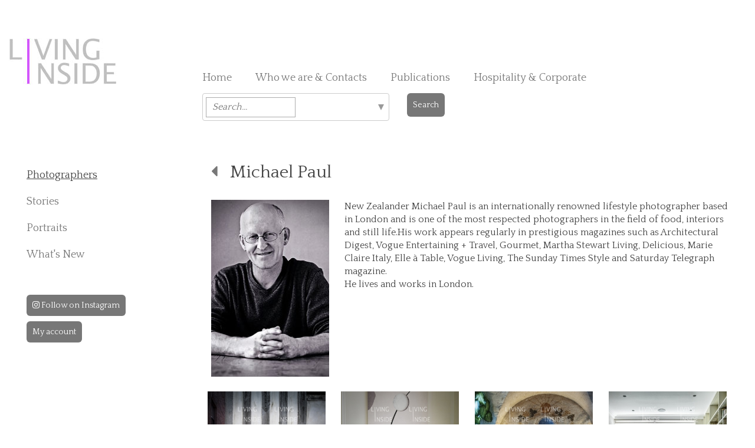

--- FILE ---
content_type: text/html; charset=iso-8859-1
request_url: https://www.livinginside.it/index.php?pagina=fotografi&id=7
body_size: 8279
content:
<!DOCTYPE HTML>
<html lang="en">
<head>
    <script type="text/javascript">
var _iub = _iub || [];
_iub.csConfiguration = {"gdprAppliesGlobally":false,"countryDetection":true,"cookiePolicyInOtherWindow":true,"consentOnContinuedBrowsing":false,"perPurposeConsent":true,"whitelabel":false,"lang":"en","siteId":2424637,"floatingPreferencesButtonDisplay":"bottom-right","cookiePolicyId":28298674,"cookiePolicyUrl":"https://www.livinginside.it/index.php?pagina=privacy", "banner":{ "acceptButtonDisplay":true,"customizeButtonDisplay":true,"acceptButtonColor":"#c4c4c4","acceptButtonCaptionColor":"#000000","customizeButtonColor":"#c4c4c4","customizeButtonCaptionColor":"#000000","rejectButtonDisplay":true,"rejectButtonColor":"#c4c4c4","rejectButtonCaptionColor":"#000000","listPurposes":true,"position":"float-bottom-center","textColor":"#000000","backgroundColor":"#ffffff","content":"We, and selected companies, may access and use information for the purposes below. You may customise your choice or continue using our service if you are okay with the purposes listed.\n\nPlease note that when all purposes are disallowed, some site functionality may be affected." }};
</script>
<script type="text/javascript" src="//cdn.iubenda.com/cs/iubenda_cs.js" charset="UTF-8" async></script>
    <!--meta http-equiv="Content-Type" content="text/html; charset=utf-8"-->
 <meta http-equiv="Content-Type" content="text/html;charset=ISO-8859-1">
<meta name="viewport" content="width=device-width, initial-scale=1, maximum-scale=1">
<meta name="google-site-verification" content="dmRKH8nHFRxi3ZIwmp3cl-ac8DAL9jgHN9CrodWc1WI" />
<title>Michael Paul - Photographer Gallery - Photographers Agency: Interior Design, Lifestyle, Food, Gardens, Houses - Living Inside LTD</title>
<meta name="description" content="New Zealander Michael Paul is an internationally renowned lifestyle photographer based in London and is one of the most respected photographers in the field of food, interiors and still life.&#8232;His work appears regularly in prestigious magazines such as Architectural Digest, Vogue Entertaining + Travel, Gourmet, Martha Stewart Living, Delicious, Marie Claire Italy, Elle à Table, Vogue Living, The Sunday Times Style and Saturday Telegraph magazine.<br>He lives and works in London.<br>" />
<meta name="keywords" content="Michael Paul, photographers agency, photographers gallery, interior design, lifestyle, food, gardens, garden, house, houses" />
<link href="https://fonts.googleapis.com/css?family=Special+Elite" rel="stylesheet" type="text/css">
<link href='https://fonts.googleapis.com/css?family=Quattrocento:400,700' rel='stylesheet' type='text/css'>
<link rel="stylesheet" href="css/bootstrap.min.css" type="text/css" media="all" />
<link rel="stylesheet" href="css/font-awesome.min.css" type="text/css" media="all" />
<link rel="stylesheet" href="css/custom.css" type="text/css" media="all" />

<link href='https://fonts.googleapis.com/css?family=Special+Elite' rel='stylesheet' type='text/css'>

<style type="text/css">
	.fineart {
		font-family: 'Special Elite', cursive;
		text-decoration:none;
		font-weight:bold;
		font-size:20px;
	}

    img{-webkit-user-drag: none;}

    .overlay{
        display: none;
        position: fixed;
        width: 100%;
        height: 100%;
        top: 0;
        left: 0;
        z-index: 999;
        background: rgba(255,255,255,0.8) url("img/loading.gif") center no-repeat;
    }

    body.loading{
        overflow: hidden;
    }

    body.loading .overlay{
        display: block;
    }

</style>

    <!-- CSS -->
    <link rel="stylesheet" type="text/css" href="css/jquery.dropdown.css">

</head>

<body>
<div class="wrap">
	<header class="container-fluid page-header"> <!-- navbar-fixed-top -->
  		<nav class="navbar navbar-default">
  			<div class="container-fluid">
    			<div class="navbar-header">
      				<a class="navbar-brand col-md-3" href="/">
        				<img alt="Brand" src="img/logo.jpg">
     	 			</a>
                    <!--h2 class="hidden-xs hidden-sm"><small>Photography, Fine Art<br>& Bespoke services</small></h2-->
                    <ul class="h-nav navbar-nav hidden-xs hidden-sm col-md-9">
                    	<li><a href="/">Home</a></li>
                        <li><a href="index.php?pagina=about">Who we are & Contacts</a></li>
                        <!--<li><a href="index.php?pagina=fotografi_mondo">Bespoke Services</a></li>-->
                        <li><a href="index.php?pagina=redazionali">Publications</a></li>
                		<li><a href="https://corporate.livinginside.it/" target="_blank">Hospitality & Corporate</a></li>
                        <!--<li><a href="index.php?pagina=contatti">Contacts</a></li>-->

                    </ul>
                    <!-- mobile -->
                    <button type="button" class="navbar-toggle collapsed" data-toggle="collapse" data-target="#navigation">
        				<span class="sr-only">Toggle navigation</span>
        				<span class="icon-bar"></span>
        				<span class="icon-bar"></span>
        				<span class="icon-bar"></span>
      				</button>
                    <div class="collapse navbar-collapse" id="navigation">
      					<ul class="nav navbar-nav hidden-lg hidden-md">
                        	<li><a class="current" href="index.php">Home</a></li>
                        	<li><a href="index.php?pagina=about">Who we are & Contacts</a></li>
                            <li><a href="index.php?pagina=fotografi_mappa" class="current">Photographers</a></li>
                			<li><a href="index.php?pagina=features">Our Stories</a></li>
                            <li><a href="index.php?pagina=portrait">Portraits</a></li>
                			<li><a href="index.php?pagina=features&categoria=11">What's New</a></li>
                			<!--<li><a href="index.php?pagina=fotografi_mondo">Bespoke Services</a></li>-->
                            <!--<li><a href="index.php?pagina=corporate">Corporate</a></li>-->
                                                    	<li><a href="index.php?pagina=redazionali">Publications</a></li>
                            <li><a href="https://corporate.livinginside.it/" target="_blank">Hospitality & Corporate</a></li>
                        	<!--<li><a href="index.php?pagina=contatti">Contacts</a></li>-->
                            <li><a href="https://www.instagram.com/living_inside_agency/" target="_blank" style="font-size:14px; color:#fff; background-color:#777; padding:10px; margin-right:0; border-radius:6px;"><i class="fa fa-instagram"></i> Follow on Instagram</a></li>


                        <br>
                            <li><a href="index.php?pagina=login" style="font-size:14px; color:#fff; background-color:#777; padding:10px; border-radius:6px;">My account</a></li>
                        
                        </ul>
                    </div>
                                            <br style="clear:both;">
                    <div class="col-md-4 col-md-offset-3">
                        <form action="index.php?pagina=search" method="post">
                            <div class="row">
                                <div class="col-md-10 col-sm-10 col-xs-9" style="border:0px !important;">
                                    <div class="dropdown-keywords" style="border:0px !important;">
                            		   <select style="display:none; border:0px !important;" name="keywords[]" id="" multiple placeholder="Search...">
                            			   <option value='12'>beige</option><option value='14'>black</option><option value='4'>blue</option><option value='202'>Brown</option><option value='188'>golden</option><option value='5'>green</option><option value='3'>grey</option><option value='11'>metal</option><option value='9'>multi coloured/geometric</option><option value='8'>orange</option><option value='1'>pastel colours</option><option value='16'>pattern</option><option value='2'>pink</option><option value='13'>purple</option><option value='7'>red</option><option value='15'>stripes</option><option value='10'>white</option><option value='6'>yellow</option><option value='17'>attic</option><option value='24'>big house</option><option value='25'>caravan</option><option value='19'>conversion</option><option value='21'>cottage</option><option value='27'>farm house</option><option value='28'>houseboat</option><option value='26'>hut</option><option value='29'>penthouse</option><option value='18'>renovation</option><option value='30'>seaside house</option><option value='33'>shed</option><option value='23'>small house</option><option value='31'>tree house</option><option value='20'>villa</option><option value='48'>bamboo</option><option value='151'>boiserie</option><option value='152'>brass</option><option value='38'>brick</option><option value='46'>ceramic</option><option value='206'>clay</option><option value='36'>concrete</option><option value='40'>fresco</option><option value='169'>furry</option><option value='47'>glass</option><option value='208'>iron</option><option value='197'>leather</option><option value='39'>marble</option><option value='50'>mosaic</option><option value='212'>paper</option><option value='196'>plastic</option><option value='189'>plywood</option><option value='49'>rattan</option><option value='175'>resin</option><option value='44'>steel</option><option value='42'>stone</option><option value='150'>stucco</option><option value='178'>suede</option><option value='51'>terrazzo</option><option value='59'>textile</option><option value='35'>tiles</option><option value='41'>timber cladding</option><option value='45'>velvet</option><option value='190'>wall painting</option><option value='34'>wallpaper</option><option value='37'>wood</option><option value='52'>wooden floor</option><option value='201'>wool</option><option value='179'>Armchair</option><option value='67'>art</option><option value='66'>artwork</option><option value='191'>bar trolley</option><option value='91'>barbecue</option><option value='181'>bathtub</option><option value='176'>Bedside table</option><option value='93'>bench</option><option value='182'>book</option><option value='65'>bookshelf</option><option value='204'>bunk bed</option><option value='80'>candlestick</option><option value='213'>canopy bed</option><option value='63'>carpet</option><option value='97'>cat</option><option value='72'>ceiling</option><option value='171'>ceramic vase</option><option value='56'>chandelier</option><option value='187'>chest of drawers</option><option value='83'>chinoiserie</option><option value='185'>clock</option><option value='111'>closet</option><option value='54'>coat rack</option><option value='198'>coffee table</option><option value='68'>collection</option><option value='209'>console</option><option value='89'>couch</option><option value='79'>cupboard</option><option value='58'>curtain</option><option value='88'>cushions</option><option value='193'>day bed</option><option value='153'>desk</option><option value='96'>dog</option><option value='180'>dresser</option><option value='76'>dry flowers</option><option value='165'>egg chair</option><option value='60'>fireplace</option><option value='75'>flowers</option><option value='183'>french door</option><option value='154'>gate</option><option value='172'>glass vase</option><option value='160'>glass wall</option><option value='77'>hammock</option><option value='57'>hanging</option><option value='174'>hanging lamp</option><option value='163'>instrument</option><option value='195'>ladder</option><option value='173'>lamp</option><option value='205'>letters</option><option value='55'>light</option><option value='71'>mirror</option><option value='210'>neon</option><option value='90'>outside furniture</option><option value='95'>pets</option><option value='69'>plants</option><option value='203'>plate rack</option><option value='207'>pouf</option><option value='86'>rocking chair</option><option value='62'>rug</option><option value='219'>sconces applique</option><option value='220'>Screen</option><option value='164'>seesaw</option><option value='158'>separé</option><option value='85'>shelf</option><option value='81'>shoe rack</option><option value='87'>shower</option><option value='84'>sideboard</option><option value='199'>sliding door</option><option value='170'>sofa</option><option value='218'>Spiral staircase</option><option value='155'>stool</option><option value='73'>stove</option><option value='217'>sun bed </option><option value='156'>table</option><option value='64'>tapestry</option><option value='200'>vanity</option><option value='53'>wall hanger</option><option value='94'>wardrobe</option><option value='92'>window</option><option value='78'>wine cellar</option><option value='100'>balcony</option><option value='104'>bathroom</option><option value='105'>bedroom</option><option value='102'>dining room</option><option value='109'>entrance</option><option value='118'>façade</option><option value='99'>garden</option><option value='119'>greenhouse</option><option value='168'>gym</option><option value='108'>hall</option><option value='107'>hallway corridor</option><option value='114'>home office</option><option value='112'>kids room</option><option value='103'>kitchen</option><option value='106'>laundry</option><option value='101'>living room</option><option value='148'>mezzanine</option><option value='161'>niche</option><option value='115'>outdoor</option><option value='159'>path</option><option value='120'>porch</option><option value='162'>sauna</option><option value='113'>staircase</option><option value='116'>storage</option><option value='117'>swimming pool</option><option value='98'>terrace</option><option value='121'>vegetable garden</option><option value='110'>walk in closet</option><option value='194'>winter garden patio</option><option value='127'>animal</option><option value='142'>antique</option><option value='140'>architectural</option><option value='141'>children</option><option value='215'>Christmas decoration</option><option value='216'>Christmas table</option><option value='214'>Christmas tree</option><option value='128'>classic</option><option value='131'>contemporary</option><option value='146'>cosy</option><option value='186'>country</option><option value='211'>delabré limewash</option><option value='125'>eco friendly</option><option value='137'>ethnic/exotic</option><option value='138'>feminine</option><option value='184'>Japanese</option><option value='133'>minimalist</option><option value='136'>mixed style</option><option value='139'>modern</option><option value='124'>natural</option><option value='144'>oriental</option><option value='134'>recycled</option><option value='143'>romantic</option><option value='135'>rustic</option><option value='123'>scandinavian style</option><option value='167'>shabby</option><option value='126'>sustainable</option><option value='132'>urban industrial</option><option value='129'>vintage/ retro</option>                            		   </select>
                            		 </div>
                                </div>
                                <div class="col-md-2 col-sm-2 col-xs-3">
                                    <button type="submit" style="font-size:14px; color:#fff; background-color:#777; padding:10px; border-radius:6px; border:none;">Search</button>
                                </div>
                            </div>
                        </form>
                                                    <!--<p style="margin-top:10px;">Return to your search for: <a href="index.php?pagina=search"><em>
                                                            </em></a></p>-->
                                            </div>
                        			</div>
  			</div>
		</nav>
	</header>

    <div class="container-fluid content">
    	<div class="col-md-3">
        	<ul role="navigation" class="nav v-nav hidden-xs hidden-sm">
            	<li><a href="index.php?pagina=fotografi_mappa" class="current">Photographers</a></li>
                <li><a data-toggle="collapse" data-parent="#accordion" href="#stories" aria-expanded="false" aria-controls="stories">Stories</a>
                	<ul id="stories" class="panel-collapse collapse" role="navigation" aria-labelledby="headingOne">
                    	                        <li><a href="index.php?pagina=features&categoria=15">Celebration</a></li>

                                                <li><a href="index.php?pagina=features&categoria=3">Food</a></li>

                                                <li><a href="index.php?pagina=features&categoria=2">Garden and outdoor</a></li>

                                                <li><a href="index.php?pagina=features&categoria=1">Interiors</a></li>

                                                <li><a href="index.php?pagina=features&categoria=18">Interiors by city and country</a></li>

                                                <li><a href="index.php?pagina=features&categoria=19">Lifestyle</a></li>

                                                <li><a href="index.php?pagina=features&categoria=8">Makers and workspaces</a></li>

                                                <li><a href="index.php?pagina=features&categoria=7">Seasons</a></li>

                                                <li><a href="index.php?pagina=features&categoria=16">Travel and hospitality</a></li>

                        
                    </ul>
                </li>
                <li><a href="index.php?pagina=portrait">Portraits</a></li>
                <li><a href="index.php?pagina=features&categoria=11">What's New</a></li>
                                <li style="margin-top:40px;"><a href="https://www.instagram.com/living_inside_agency/" target="_blank" style="font-size:14px; color:#fff; background-color:#777; padding:10px; border-radius:6px;"><i class="fa fa-instagram"></i> Follow on Instagram</a></li>

                                    <li><a href="index.php?pagina=login" style="font-size:14px; color:#fff; background-color:#777; padding:10px; border-radius:6px;">My account</a></li>
                                
                                <!--li><a style="color:#444; margin-top:15px;" href="index.php?pagina=fotografi_mondo">Bespoke Services</a></li-->
                <!--<li style="margin-top:130px; width:150px;">
                <hr style="background-color:#353535; width:100%; height:2px; margin:1px 0;">
                <hr style="background-color:#63A69F; width:100%; height:2px; margin:0;">
                <hr style="background-color:#353535; width:100%; height:2px; margin:1px 0 15px 0;">
                <a href="http://www.fineart-livinginside.com/" target="_blank"><img style="display:block; margin: 0 auto;" src="img/fineart-piccolo-grigio.png" alt="Fine Art" width="100"></a>
                <hr style="background-color:#353535; width:100%; height:2px; margin:15px 0 1px 0;">
                <hr style="background-color:#63A69F; width:100%; height:2px; margin:0;">
                <hr style="background-color:#353535; width:100%; height:2px; margin:1px 0;"></li>-->
            </ul>
        </div>

        <div class="col-md-9 sezione">
        	<div class="col-md-12"><h2><a href="javascript:history.back();"><i class="fa fa-caret-left"></i></a>&nbsp;&nbsp; Michael Paul</h2></div>
            <div class="col-md-3">
            	<img src="uploads/fotografi/pic/michael_paul_portrait.jpg" draggable="false" onmousedown="return false" style="user-drag: none" width="200" style="margin-bottom: 15px; width:100px; max-width:100%;">
            </div>
            <div class="col-md-9 bio">
                <p style="text-align:left; margin:0 0 20px 0;">New Zealander Michael Paul is an internationally renowned lifestyle photographer based in London and is one of the most respected photographers in the field of food, interiors and still life.&#8232;His work appears regularly in prestigious magazines such as Architectural Digest, Vogue Entertaining + Travel, Gourmet, Martha Stewart Living, Delicious, Marie Claire Italy, Elle à Table, Vogue Living, The Sunday Times Style and Saturday Telegraph magazine.<br>He lives and works in London.<br></p>
                            </div>
            <br style="clear:both;"><br>
	

        	<div class="col-md-3 col-sm-4 gallery">
        		<a href="index.php?pagina=features&galleria=3275">
            		<img src="uploads/gallerie/grande/michael_paul_alastair_hendy_cottage_1alastair_hastings_alastair_at_front_door__230414_082729.jpg" draggable="false" onmousedown="return false" style="user-drag: none" alt="" title="">
                	<h5>Alastair Hendy cottage</h5>
            	</a>
        	</div>


        	<div class="col-md-3 col-sm-4 gallery">
        		<a href="index.php?pagina=features&galleria=5135">
            		<img src="uploads/gallerie/grande/alixgetreideinteriorlr_5135_12alixgetlivingroomredchairlr.jpg" draggable="false" onmousedown="return false" style="user-drag: none" alt="" title="">
                	<h5>Alix Getreide</h5>
            	</a>
        	</div>


        	<div class="col-md-3 col-sm-4 gallery">
        		<a href="index.php?pagina=features&galleria=4473">
            		<img src="uploads/gallerie/grande/alpesmaritimescopia_4473_lacolombedorwaitresswithbreakfasttraylr.jpg" draggable="false" onmousedown="return false" style="user-drag: none" alt="" title="">
                	<h5>Alpes maritimes, France</h5>
            	</a>
        	</div>


        	<div class="col-md-3 col-sm-4 gallery">
        		<a href="index.php?pagina=features&galleria=4038">
            		<img src="uploads/gallerie/grande/carolinelegrandnewprojectinlondonmichaelpaulcopia_4038_carolinelegrandwestbournegrovediningtablelr.jpg" draggable="false" onmousedown="return false" style="user-drag: none" alt="" title="">
                	<h5>Apt. designed by Caroline Legrand </h5>
            	</a>
        	</div>


        	<div class="col-md-3 col-sm-4 gallery">
        		<a href="index.php?pagina=features&galleria=4477">
            		<img src="uploads/gallerie/grande/aveyronfrancemichaelpaulcopia_4477_aveyronthrchateauatestaingontheriverlotlr.jpg" draggable="false" onmousedown="return false" style="user-drag: none" alt="" title="">
                	<h5>Aveyron, France </h5>
            	</a>
        	</div>


        	<div class="col-md-3 col-sm-4 gallery">
        		<a href="index.php?pagina=features&galleria=602">
            		<img src="uploads/gallerie/grande/axv.castle_early_morning_with_birds_lr.jpg" draggable="false" onmousedown="return false" style="user-drag: none" alt="" title="">
                	<h5>Axel Vervoordt’s Castle</h5>
            	</a>
        	</div>


        	<div class="col-md-3 col-sm-4 gallery">
        		<a href="index.php?pagina=features&galleria=5134">
            		<img src="uploads/gallerie/grande/baanbotanicapaul_5134_2baanbotanicabillbensleyjirachaidogslr.jpg" draggable="false" onmousedown="return false" style="user-drag: none" alt="" title="">
                	<h5>Baan Botanica, Bill Bensley home</h5>
            	</a>
        	</div>


        	<div class="col-md-3 col-sm-4 gallery">
        		<a href="index.php?pagina=features&galleria=4093">
            		<img src="uploads/gallerie/grande/carolinelegrandnewhomeinlondoncopia_4093_1carolinelegrandwalkinhalllr.jpg" draggable="false" onmousedown="return false" style="user-drag: none" alt="" title="">
                	<h5>Caroline Legrand new home </h5>
            	</a>
        	</div>


        	<div class="col-md-3 col-sm-4 gallery">
        		<a href="index.php?pagina=features&galleria=3362">
            		<img src="uploads/gallerie/grande/carolinelegrandeibizamichaelpaulcopia_3362_14carolinelegrandibizawidecentralhallareawthcarolinelr.jpg" draggable="false" onmousedown="return false" style="user-drag: none" alt="" title="">
                	<h5>Caroline Legrand, Ibiza  </h5>
            	</a>
        	</div>


        	<div class="col-md-3 col-sm-4 gallery">
        		<a href="index.php?pagina=features&galleria=4691">
            		<img src="uploads/gallerie/grande/chiangmaistreetfoodcopia_4691_chiangmaistreetfoodstrawberryladylr.jpg" draggable="false" onmousedown="return false" style="user-drag: none" alt="" title="">
                	<h5>Chiang Mai streetfood</h5>
            	</a>
        	</div>


        	<div class="col-md-3 col-sm-4 gallery">
        		<a href="index.php?pagina=features&galleria=4476">
            		<img src="uploads/gallerie/grande/comtatfrancecopia_4476_comtatcheflaurentdeconinckpickingvegatdomainetourelleslr.jpg" draggable="false" onmousedown="return false" style="user-drag: none" alt="" title="">
                	<h5>Comtat, France</h5>
            	</a>
        	</div>


        	<div class="col-md-3 col-sm-4 gallery">
        		<a href="index.php?pagina=features&galleria=3497">
            		<img src="uploads/gallerie/grande/jorisvanapershousenearghentinbelgiummpcopia_3497_jorisvanapersghenthousebenchandpainteddoorarchitravelr.jpg" draggable="false" onmousedown="return false" style="user-drag: none" alt="" title="">
                	<h5>Country house in Belgium</h5>
            	</a>
        	</div>


        	<div class="col-md-3 col-sm-4 gallery">
        		<a href="index.php?pagina=features&galleria=4921">
            		<img src="uploads/gallerie/grande/dorianandthomaslrcopia2_4921_dorianthomasindoorwaylr.jpg" draggable="false" onmousedown="return false" style="user-drag: none" alt="" title="">
                	<h5>Dorian and Thomas</h5>
            	</a>
        	</div>


        	<div class="col-md-3 col-sm-4 gallery">
        		<a href="index.php?pagina=features&galleria=3946">
            		<img src="uploads/gallerie/grande/florencelyminsingaporemichaelpaulcopia_3946_2florencelimaptsingaporeyveskleincoffeetablewthicoparisicommasofamirrorlr.jpg" draggable="false" onmousedown="return false" style="user-drag: none" alt="" title="">
                	<h5>Florence in Singapore </h5>
            	</a>
        	</div>


        	<div class="col-md-3 col-sm-4 gallery">
        		<a href="index.php?pagina=features&galleria=9797">
            		<img src="uploads/gallerie/grande/genevievegenstevebrockycopia_9797_aportalndroadlondionw11muranovaseonkitchencounterandroseuniakebarstoolslr.jpg" draggable="false" onmousedown="return false" style="user-drag: none" alt="" title="">
                	<h5>Genevieve and Gen</h5>
            	</a>
        	</div>


        	<div class="col-md-3 col-sm-4 gallery">
        		<a href="index.php?pagina=features&galleria=4417">
            		<img src="uploads/gallerie/grande/isabelettedguicopia_4417_isabelettedguiapartmentchestersquarealcoveinmainlivingroomportraitlr.jpg" draggable="false" onmousedown="return false" style="user-drag: none" alt="" title="">
                	<h5>Gilles et Boissier</h5>
            	</a>
        	</div>


        	<div class="col-md-3 col-sm-4 gallery">
        		<a href="index.php?pagina=features&galleria=4057">
            		<img src="uploads/gallerie/grande/hayleynewsteadmichaelpaulsmall_4057_1hayleynewsteadpenfoldstreethayleyportraitlr.jpg" draggable="false" onmousedown="return false" style="user-drag: none" alt="" title="">
                	<h5>Hayley Newstead </h5>
            	</a>
        	</div>


        	<div class="col-md-3 col-sm-4 gallery">
        		<a href="index.php?pagina=features&galleria=4137">
            		<img src="uploads/gallerie/grande/janetparrella_4137_janetwhitefadedmannuquinwithdriedflowerbouquetlr.jpg" draggable="false" onmousedown="return false" style="user-drag: none" alt="" title="">
                	<h5>Janet P.</h5>
            	</a>
        	</div>


        	<div class="col-md-3 col-sm-4 gallery">
        		<a href="index.php?pagina=features&galleria=3569">
            		<img src="uploads/gallerie/grande/jennylynhartbodenhongkongapartmentmichaelpaulcopia_3569_jennylynhongkongapartmentjlsofadesignlr.jpg" draggable="false" onmousedown="return false" style="user-drag: none" alt="" title="">
                	<h5>Jenny Lyn, Hong Kong</h5>
            	</a>
        	</div>


        	<div class="col-md-3 col-sm-4 gallery">
        		<a href="index.php?pagina=features&galleria=3400">
            		<img src="uploads/gallerie/grande/josephineryanmichaelpaul_3400_josephineryanjosephinesdressingroomlr.jpg" draggable="false" onmousedown="return false" style="user-drag: none" alt="" title="">
                	<h5>Josephine R.</h5>
            	</a>
        	</div>


        	<div class="col-md-3 col-sm-4 gallery">
        		<a href="index.php?pagina=features&galleria=4857">
            		<img src="uploads/gallerie/grande/juliette_4857_heathdrivebaywidelr.jpg" draggable="false" onmousedown="return false" style="user-drag: none" alt="" title="">
                	<h5>Juliette</h5>
            	</a>
        	</div>


        	<div class="col-md-3 col-sm-4 gallery">
        		<a href="index.php?pagina=features&galleria=4693">
            		<img src="uploads/gallerie/grande/karinekongslondonhomem.paulcopia_4693_karinekongdiningroomlr.jpg" draggable="false" onmousedown="return false" style="user-drag: none" alt="" title="">
                	<h5>Karine Kong</h5>
            	</a>
        	</div>


        	<div class="col-md-3 col-sm-4 gallery">
        		<a href="index.php?pagina=features&galleria=3512">
            		<img src="uploads/gallerie/grande/kasteelsvangravewezelmichaelpaulcopia_3512_2axelvervoordtcastleoutbuildingspoolhouseandbluesofalr.jpg" draggable="false" onmousedown="return false" style="user-drag: none" alt="" title="">
                	<h5>Kasteel van Gravewezel by Axel Vervoordt</h5>
            	</a>
        	</div>


        	<div class="col-md-3 col-sm-4 gallery">
        		<a href="index.php?pagina=features&galleria=8800">
            		<img src="uploads/gallerie/grande/lisamehydenealiheath_8800_26createlismblindinbedroomlr.jpg" draggable="false" onmousedown="return false" style="user-drag: none" alt="" title="">
                	<h5>Lisa Mehydene by Ali Heath</h5>
            	</a>
        	</div>


        	<div class="col-md-3 col-sm-4 gallery">
        		<a href="index.php?pagina=features&galleria=4523">
            		<img src="uploads/gallerie/grande/loftinbruxellesdesignedbyjorisvanapersmichaelpaulcopia_4523_3jorisvanapersbrusselsloftdiningtablewithownerlr.jpg" draggable="false" onmousedown="return false" style="user-drag: none" alt="" title="">
                	<h5>Loft in Brussels designed by Joris V.A </h5>
            	</a>
        	</div>


        	<div class="col-md-3 col-sm-4 gallery">
        		<a href="index.php?pagina=features&galleria=3385">
            		<img src="uploads/gallerie/grande/louisegalvinibizacopia_3385_17louisegalvinibizadiningtableonterracebeinglaidforguests.jpg" draggable="false" onmousedown="return false" style="user-drag: none" alt="" title="">
                	<h5>Louise, Ibiza </h5>
            	</a>
        	</div>


        	<div class="col-md-3 col-sm-4 gallery">
        		<a href="index.php?pagina=features&galleria=4478">
            		<img src="uploads/gallerie/grande/luanprabangcopia_4478_lpabeautifulgirlfrompakouelephamtcamp.jpg" draggable="false" onmousedown="return false" style="user-drag: none" alt="" title="">
                	<h5>Luan Prabang </h5>
            	</a>
        	</div>


        	<div class="col-md-3 col-sm-4 gallery">
        		<a href="index.php?pagina=features&galleria=2983">
            		<img src="uploads/gallerie/grande/michael_paul_lucy_davenport_house_lucy_davenport__lucy_portrait_in_diner_12814_lr_031213_074511.jpg" draggable="false" onmousedown="return false" style="user-drag: none" alt="" title="">
                	<h5>Lucy D.</h5>
            	</a>
        	</div>


        	<div class="col-md-3 col-sm-4 gallery">
        		<a href="index.php?pagina=features&galleria=3778">
            		<img src="uploads/gallerie/grande/melissaodabashmichaelpaulcopia_3778_7melissaodabashcarolinelegranddesignlivingroomscreenculr.jpg" draggable="false" onmousedown="return false" style="user-drag: none" alt="" title="">
                	<h5>Melissa</h5>
            	</a>
        	</div>


        	<div class="col-md-3 col-sm-4 gallery">
        		<a href="index.php?pagina=features&galleria=3749">
            		<img src="uploads/gallerie/grande/peggybellshkcopia_3749_peggybelshongkongapartmentartworkandeameschairlr.jpg" draggable="false" onmousedown="return false" style="user-drag: none" alt="" title="">
                	<h5>Peggy Bells, Hong Kong</h5>
            	</a>
        	</div>


        	<div class="col-md-3 col-sm-4 gallery">
        		<a href="index.php?pagina=features&galleria=9357">
            		<img src="uploads/gallerie/grande/danimoudaberprojectinclerkenwellcopia_9357_bdanimoudaberportraitlr.jpg" draggable="false" onmousedown="return false" style="user-drag: none" alt="" title="">
                	<h5>Project in Clerkenwell by Moudaber</h5>
            	</a>
        	</div>


        	<div class="col-md-3 col-sm-4 gallery">
        		<a href="index.php?pagina=features&galleria=4519">
            		<img src="uploads/gallerie/grande/scoziamichaelpaulcopia_4519_scotlandarisaighousebobthelobsterfishermanboat.jpg" draggable="false" onmousedown="return false" style="user-drag: none" alt="" title="">
                	<h5>Scotland</h5>
            	</a>
        	</div>


        	<div class="col-md-3 col-sm-4 gallery">
        		<a href="index.php?pagina=features&galleria=3774">
            		<img src="uploads/gallerie/grande/serahershamloftuscopia_3774_serahershamloftusmmeseralr.jpg" draggable="false" onmousedown="return false" style="user-drag: none" alt="" title="">
                	<h5>Sera Hersham Loftus</h5>
            	</a>
        	</div>


        	<div class="col-md-3 col-sm-4 gallery">
        		<a href="index.php?pagina=features&galleria=6492">
            		<img src="uploads/gallerie/grande/serahershamloftuscopia_6492_seralittleveniceroomsdesklr.jpg" draggable="false" onmousedown="return false" style="user-drag: none" alt="" title="">
                	<h5>Sera Hersham Loftus NEW</h5>
            	</a>
        	</div>


        	<div class="col-md-3 col-sm-4 gallery">
        		<a href="index.php?pagina=features&galleria=4101">
            		<img src="uploads/gallerie/grande/thevalechelseaserahershamloftuscopia_4101_12serathevalebedroomtablelr.jpg" draggable="false" onmousedown="return false" style="user-drag: none" alt="" title="">
                	<h5>Shanyan’s residence by Sera Hersham Loftus</h5>
            	</a>
        	</div>


        	<div class="col-md-3 col-sm-4 gallery">
        		<a href="index.php?pagina=features&galleria=4479">
            		<img src="uploads/gallerie/grande/solognealtarinominatecopia_4479_22.jpg" draggable="false" onmousedown="return false" style="user-drag: none" alt="" title="">
                	<h5>Sologne, France </h5>
            	</a>
        	</div>


        	<div class="col-md-3 col-sm-4 gallery">
        		<a href="index.php?pagina=features&galleria=5582">
            		<img src="uploads/gallerie/grande/summerfoodstory_5582_thesummerhousefooddiningsceneportraitlr.jpg" draggable="false" onmousedown="return false" style="user-drag: none" alt="" title="">
                	<h5>Summer food story</h5>
            	</a>
        	</div>


        	<div class="col-md-3 col-sm-4 gallery">
        		<a href="index.php?pagina=features&galleria=4708">
            		<img src="uploads/gallerie/grande/thesummerhousecopia_4708_6thesummerhousetableandchairslr.jpg" draggable="false" onmousedown="return false" style="user-drag: none" alt="" title="">
                	<h5>The summer house</h5>
            	</a>
        	</div>


        	<div class="col-md-3 col-sm-4 gallery">
        		<a href="index.php?pagina=features&galleria=8516">
            		<img src="uploads/gallerie/grande/joostvanreitveldstraatfarmhousecopia_8516_2joostvanrietjoostestherinfarmhouselr.jpg" draggable="false" onmousedown="return false" style="user-drag: none" alt="" title="">
                	<h5>Veldstraat Farmhouse  </h5>
            	</a>
        	</div>
        </div>




    	<!--div class="col-md-12 copyright">
        	<p>All pictures included on this website are property of the photographers represented by Living Inside SRL, unless otherwise stated, and are protected by international property and copyright laws.<br>
Images, text and articles appearing on this website cannot be reproduced in any media, website, blog or social network.</p>
        </div-->
    </div> <!-- container -->
    <div id="push"></div>
</div> <!-- wrap -->
    <footer class="container-fluid">
    	<div class="col-md-8">
        	<p>Living Inside SRL - Benedetto Marcello 4 - 20124 Milano (MI) - Phone +39 (0)2 36723096<br>
E-mail <a href="mailto:info@livinginside.it">info@livinginside.it</a> - P.IVA 07580240963 - <a href="index.php?pagina=privacy">Privacy</a></p>
        </div>

		    </footer>

<script type="text/javascript" src="js/jquery.min.js"></script>

<script src="js/bootstrap.min.js"></script>


<script>
  $(function() {
      $('img').on('dragstart', function(event) { event.preventDefault(); });

      $('img').on('dragstart', false);
  });
</script>



    <script>
        $('#myModal').on('shown.bs.modal', function () {
          $('#myInput').focus()
        })
    </script>


    <script src="js/jquery.dropdown.js"></script>
    <script>

  $('.dropdown-keywords').dropdown({
    //data: json1.data,
    //limitCount: 40,
    multipleMode: 'label',
    choice: function () {
      // console.log(arguments,this);
    }
  });

</script>

<script>
// Initiate an Ajax request on button click
$(document).on("click", "#genera", function(){
    // Adding timestamp to set cache false
    $("body").addClass("loading");
    $("#genera").html("Please wait, we're generating the pdf...");
    window.location.replace('genera_pdf/genera_pdf.php?galleria=&lingua=en');

    setTimeout(function() {
            $("#genera").html("Download pdf");
    }, 10000);
    setTimeout(function() {
            $("body").removeClass("loading");
    }, 8000);

});
</script>



</body>
</html>


--- FILE ---
content_type: text/css
request_url: https://www.livinginside.it/css/jquery.dropdown.css
body_size: 1450
content:
@-webkit-keyframes iui-fadeIn {
  0% {
    opacity: 0
  }
  100% {
    opacity: 1
  }
}

@-moz-keyframes iui-fadeIn {
  0% {
    opacity: 0
  }
  100% {
    opacity: 1
  }
}

@-ms-keyframes iui-fadeIn {
  0% {
    opacity: 0
  }
  100% {
    opacity: 1
  }
}

@-o-keyframes iui-fadeIn {
  0% {
    opacity: 0
  }
  100% {
    opacity: 1
  }
}

@keyframes iui-fadeIn {
  0% {
    opacity: 0
  }
  100% {
    opacity: 1
  }
}

@-webkit-keyframes iui-fadeOut {
  0% {
    opacity: 1
  }
  100% {
    opacity: 0
  }
}

@-moz-keyframes iui-fadeOut {
  0% {
    opacity: 1
  }
  100% {
    opacity: 0
  }
}

@-ms-keyframes iui-fadeOut {
  0% {
    opacity: 1
  }
  100% {
    opacity: 0
  }
}

@-o-keyframes iui-fadeOut {
  0% {
    opacity: 1
  }
  100% {
    opacity: 0
  }
}

@keyframes iui-fadeOut {
  0% {
    opacity: 1
  }
  100% {
    opacity: 0
  }
}

.dropdown-multiple,
.dropdown-multiple-label,
.dropdown-single {
  position: relative
}

.dropdown-multiple-label.active .dropdown-main,
.dropdown-multiple.active .dropdown-main,
.dropdown-single.active .dropdown-main {
  display: block;
  -webkit-animation: iui-fadeIn .2s ease-in forwards;
  -moz-animation: iui-fadeIn .2s ease-in forwards;
  -ms-animation: iui-fadeIn .2s ease-in forwards;
  -o-animation: iui-fadeIn .2s ease-in forwards;
  animation: iui-fadeIn .2s ease-in forwards
}

.dropdown-multiple-label.active .dropdown-display-label:after,
.dropdown-multiple-label.active .dropdown-display:after,
.dropdown-multiple.active .dropdown-display-label:after,
.dropdown-multiple.active .dropdown-display:after,
.dropdown-single.active .dropdown-display-label:after,
.dropdown-single.active .dropdown-display:after {
  border-top: none;
  border-bottom: 10px solid #999;
  border-left: 5px solid transparent;
  border-right: 5px solid transparent
}

.dropdown-multiple-label.active .dropdown-display,
.dropdown-multiple-label.active .dropdown-display-label,
.dropdown-multiple.active .dropdown-display,
.dropdown-multiple.active .dropdown-display-label,
.dropdown-single.active .dropdown-display,
.dropdown-single.active .dropdown-display-label {
  border-bottom-left-radius: 0;
  border-bottom-right-radius: 0
}

.dropdown-display,
.dropdown-display-label {
  position: relative;
  display: block;
  margin-bottom: 0;
  font-size: 14px;
  line-height: 1.42857143;
  vertical-align: middle;
  touch-action: manipulation;
  cursor: pointer;
  user-select: none;
  background-image: none;
  border: 1px solid #ccc;
  border-radius: 4px;
  color: #333;
  background-color: #fff
}

.dropdown-display-label:after,
.dropdown-display:after {
  content: '';
  position: absolute;
  border-top: 10px solid #999;
  border-left: 5px solid transparent;
  border-right: 5px solid transparent;
  top: 18px;
  right: 8px
}

.dropdown-clear-all {
   background-color: #fff;
    border: none;
    font-size: 22px;
    z-index: 999;
    color: #999;
    position: absolute;
    right: 2px;
    top: 2px;
    display: none;
    width: 25px;
    height: 30px;
    text-align: center;
    line-height: 30px;
}

.dropdown-clear-all:focus {
  outline: 0
}

.dropdown-clear-all:hover {
  color: #ccc;
  text-decoration: none;
}

.dropdown-display {
  white-space: nowrap;
  padding: 6px 20px 6px 12px
}

.dropdown-multiple:hover .dropdown-clear-all,
.dropdown-single:hover .dropdown-clear-all {
  display: block
}

.dropdown-display .dropdown-chose-list {
  display: inline-block;
  vertical-align: middle;
  width: 100%;
  overflow: hidden;
  text-overflow: ellipsis;
  white-space: nowrap
}

.dropdown-display .dropdown-chose-list span:before {
  content: ','
}

.dropdown-display .dropdown-chose-list span:first-child:before {
  content: ''
}

.dropdown-display .placeholder {
  display: none
}

.dropdown-display .placeholder:first-child {
  position: absolute;
  height: 100%;
  width: 100%;
  top: 0;
  left: 0;
  color: #999;
  display: block;
  text-indent: 10px;
  font-size: 13px;
  line-height: 32px
}

.dropdown-display input {
  border: 0;
  outline: 0
}

.dropdown-display-label {
  cursor: text;
  padding: 6px 25px 0 0
}

.dropdown-display-label .dropdown-search {
  display: inline-block
}

.dropdown-display-label .dropdown-search input {
  margin-bottom: 5px
}

.dropdown-display-label input,
.dropdown-display-label input:focus {
  border: none;
  outline: 0
}

.dropdown-display-label .dropdown-chose-list {
  display: inline-block;
  padding: 0 5px
}

.dropdown-display-label .dropdown-chose-list .placeholder {
  display: none
}

.dropdown-display-label .dropdown-selected {
  position: relative;
  margin: 0 5px 5px 0;
  padding: 7px 20px 5px 6px;
  border: 1px solid #777;
  max-width: 100%;
  border-radius: 3px;
  background: #777;
  color: #fff;
  cursor: default;
  display: inline-block
}

.dropdown-display-label .dropdown-selected .del {
  -webkit-appearance: none;
  padding: 0;
  cursor: pointer;
  background: 0 0;
  border: 0;
  float: right;
  line-height: 1;
  color: #fff;
  position: absolute;
  right: 3px;
  top: 0
}

.dropdown-display-label .dropdown-selected .del:after {
  content: '\D7';
  font-size: 16px
}

.dropdown-main {
  position: absolute;
  top: 100%;
  left: 0;
  z-index: 1010;
  width: 100%;
  color: #444;
  box-sizing: border-box;
  background-color: #fff;
  border: 1px solid #ccc;
  border-radius: 0 0 4px 4px;
  box-shadow: 0 6px 12px rgba(0, 0, 0, .175);
  margin-top: -1px;
  border-top: 0;
  padding: 4px 7px;
  display: none
}

.dropdown-main ul {
  overflow-x: hidden;
  overflow-y: auto;
  max-height: 240px;
  margin: 0;
  padding: 0
}

.dropdown-main input {
  margin-top: 0;
  display: block;
  box-sizing: border-box;
  height: 30px;
  border: 1px solid #ccc;
  width: 100%;
  text-indent: 5px;
  border-radius: 3px
}

.dropdown-main .dropdown-search {
  display: block;
  padding: 5px 0
}

.dropdown-group {
  font-weight: 700
}

.dropdown-group,
.dropdown-option {
  margin: 0;
  padding-left: 12px;
  list-style: none;
  line-height: 26px;
  word-wrap: break-word;
    font-size: 16px
}

.dropdown-option {
  cursor: pointer
}

.dropdown-option:focus,
.dropdown-option:hover {
  background-color: #efefef;
  outline: 0
}

.dropdown-option[disabled] {
  color: #ddd;
  background-color: #fff;
  cursor: not-allowed;
  text-decoration: line-through
}

.dropdown-option.dropdown-chose:after {
  content: '';
  float: right;
  width: 10px;
  height: 10px;
  background: #4AB1E9;
  border-radius: 100%;
  margin: 8px 5px 0 0
}

.dropdown-maxItem-alert, .dropdown-minItem-alert {
  position: absolute;
  top: 0;
  left: 0;
  background-color: #e4e3e2;
  width: 100%;
  height: 39px;
  line-height: 39px;
  padding: 0 5px;
  border-radius: 5px;
  color: #999;
  -webkit-animation: iui-fadeIn .2s ease-in forwards;
  -moz-animation: iui-fadeIn .2s ease-in forwards;
  -ms-animation: iui-fadeIn .2s ease-in forwards;
  -o-animation: iui-fadeIn .2s ease-in forwards;
  animation: iui-fadeIn .2s ease-in forwards
}
